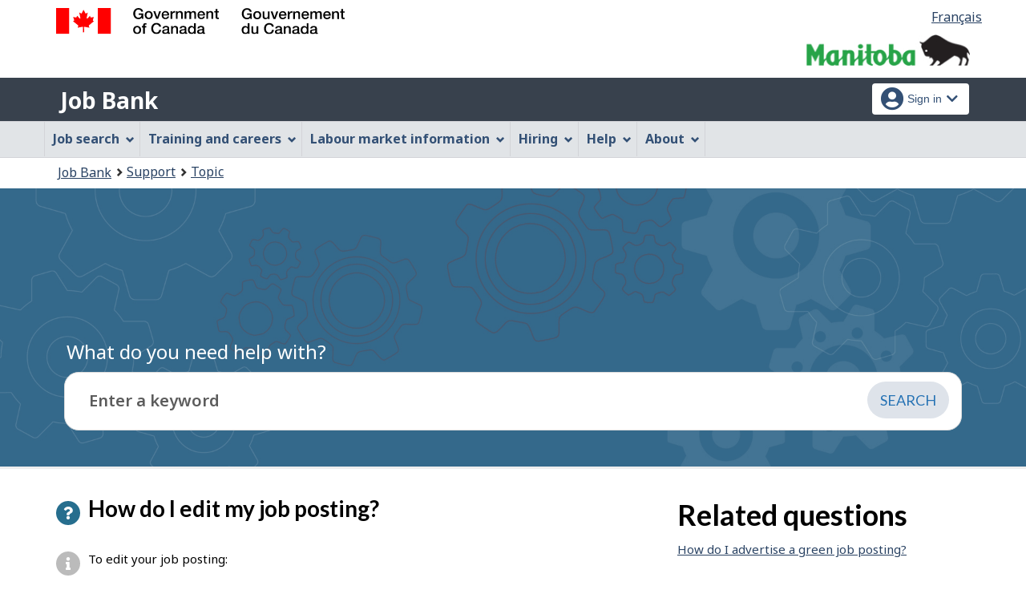

--- FILE ---
content_type: text/html;charset=UTF-8
request_url: https://www.mb.jobbank.gc.ca/support/question;jsessionid=45D14D2D34B5ED71EF9DC825FDD11FBE.jobsearch76?qaid=49&tid=12
body_size: 14183
content:
<!DOCTYPE html>

<html class="no-js" lang="en" dir="ltr"><head id="j_id_4">
		<meta charset="utf-8" />

		<title>Question - Job Bank
		</title>
		<meta content="width=device-width,initial-scale=1" name="viewport" />
		
		<meta name="dcterms.language" content="eng" />
		<meta name="dcterms.creator" content="Employment and Social Development Canada" />
		<meta name="dcterms.service" content="ESDC-EDSC_JobBank-GuichetEmplois" />
		<meta name="dcterms.accessRights" content="2" /><meta name="dcterms.title" content="Question - Job Bank" />
			<meta property="og:title" content="Question - Job Bank" />
			<meta name="description" property="og:description" content="Default page description" />
		<meta property="og:url" content="http://www.mb.jobbank.gc.ca/support/question.xhtml" />
		<meta property="og:image" content="https://www.jobbank.gc.ca/themes-sat/assets/favicon-mobile.png" /><link type="text/css" rel="stylesheet" href="/jakarta.faces.resource/primeicons/primeicons.css.xhtml;jsessionid=3F8CB8955B363C9D327D999A76287322.jobsearch76?ln=primefaces&amp;v=12.0.0" /><script type="text/javascript" src="/jakarta.faces.resource/jsf.js.xhtml;jsessionid=3F8CB8955B363C9D327D999A76287322.jobsearch76?ln=jakarta.faces"></script><script type="text/javascript">if(window.PrimeFaces){PrimeFaces.settings.locale='en_CA';PrimeFaces.settings.viewId='/support/question.xhtml';PrimeFaces.settings.contextPath='';PrimeFaces.settings.cookiesSecure=false;}</script>
	
	
		<link href="/themes-sat/assets/favicon.ico" rel="icon" type="image/x-icon" />
		<link rel="stylesheet" href="/themes-sat/css/theme.min.css" />
		<link rel="stylesheet" href="/themes-sat/css/cdtsfixes.css" />
		<link rel="stylesheet" href="/themes-sat/css/apps.css" />
		
			
				<link href="/themes-jb/fontawesomepro/css/all.min.css" rel="stylesheet" />
				<link href="/themes-jb/fontawesomepro/css/v4-shims.min.css" rel="stylesheet" />
				<link rel="stylesheet" href="/themes-jb/js/css/jquery.timepicker.css" />
				<link rel="stylesheet" href="/themes-jb/css/theme-jb.css" />
				<link rel="stylesheet" href="/themes-jb/js/css/typeahead.css" />
			
			<noscript>
				<link rel="stylesheet" href="/themes-sat/css/noscript.min.css" />
				<link rel="stylesheet" href="/themes-sat/css/appsnoscript.css" />
			</noscript>
			
				<link rel="stylesheet" href="/themes-jb/css/project-jb-style.css" />
				<link rel="stylesheet" href="/themes-jb/css/project-style.css" />
				<link rel="stylesheet" href="/themes-jb/css/animate.css" />
				<link rel="stylesheet" href="/themes-jb/js/css/typeahead.css" /><!--[if lt IE 9]>
				<link rel="stylesheet" href="/themes-jb/css/project-style-ie8.css" /><![endif]-->
					<link rel="stylesheet" href="/invitation-manager/Overlay.css" />
			
			<script>
			//<![CDATA[
			dataLayer1 = [];

			(function(w,d,s,l,i){w[l]=w[l]||[];w[l].push({'gtm.start':
			new Date().getTime(),event:'gtm.js'});var f=d.getElementsByTagName(s)[0],
			j=d.createElement(s),dl=l!='dataLayer'?'&l='+l:'';j.async=true;j.src=
			'https://www.googletagmanager.com/gtm.js?id='+i+dl;f.parentNode.insertBefore(j,f);
			})(window,document,'script','dataLayer','GTM-W625MMN');
			//]]>
			</script>
				
				
				
				
				<script src="//assets.adobedtm.com/be5dfd287373/9b9cb7867b5b/launch-59d77766b86a.min.js"></script></head><body vocab="https://schema.org/" typeof="WebPage">
	
	<noscript><iframe src="https://www.googletagmanager.com/ns.html?id=GTM-W625MMN" height="0" width="0" style="display:none;visibility:hidden"></iframe></noscript>
	<nav aria-label="Skip Links">
		<ul id="wb-tphp">
			<li class="wb-slc"><a class="wb-sl" href="#wb-cont">Skip to main content</a></li>
			<li class="wb-slc visible-sm visible-md visible-lg"><a class="wb-sl" href="#wb-info">Skip to &quot;About this Web application&quot;</a></li>
		</ul>
	</nav>
		<header>
			<div id="wb-bnr" class="container">
				<div class="row">
						<section id="wb-lng" class="pull-right text-right">
							<h2 class="wb-inv">Language selection</h2>
							<ul class="list-inline mrgn-bttm-0">
								<li><a href="https://www.mb.guichetemplois.gc.ca/soutien/question?qaid=49&amp;tid=12" lang="fr">
									<span class="hidden-xs">Français</span>
									<abbr title="Français" class="visible-xs h3 mrgn-tp-sm mrgn-bttm-0 text-uppercase">fr</abbr>
								</a></li>
							</ul>
						</section>
					<div class="brand col-xs-9 col-sm-5 col-md-4" property="publisher" typeof="GovernmentOrganization">
						<img src="/themes-sat/assets/sig-blk-en.svg" alt="" property="logo" /><span class="wb-inv" property="name"> Government of Canada / <span lang="fr">Gouvernement du Canada</span></span>
						<meta property="areaServed" typeof="Country" content="Canada" />
						<link property="logo" href="/themes-sat/assets/wmms-blk.svg" />
					</div>

	<div class="brand prov-brand col-xs-7 col-sm-7 col-md-8"><a href="https://www.gov.mb.ca/" onclick="_gaq.push(['_trackEvent', 'ptBrandClick', 'JOBSEARCH', 'mb']); return true;" rel="external">
				<img class="img-responsive" alt="Manitoba" src="/fstream?provinceCode=mb&amp;lang=en&amp;key=ptbrand&amp;previewInd=false" /></a>
	</div>
					
					<section id="wb-srch" class="col-lg-offset-4 col-md-offset-4 col-sm-offset-2 col-xs-12 col-sm-5 col-md-4 visible-md visible-lg">
						<h2>Search</h2>
						<form action="#" method="post" name="cse-search-box" role="search" class="form-inline">
							<div class="form-group wb-srch-qry">
								<label for="wb-srch-q" class="wb-inv">Search website</label>
								<input id="wb-srch-q" class="wb-srch-q form-control" name="q" type="search" value="" size="34" maxlength="170" placeholder="Search" />
							</div>
							<div class="form-group submit">
								<button type="submit" id="wb-srch-sub" class="btn btn-primary btn-small" name="wb-srch-sub"><span class="glyphicon-search glyphicon"></span><span class="wb-inv">Search</span></button>
							</div>
						</form>
					</section>
				</div>
			</div>
			<div class="app-bar">
				<div class="container">
					<div class="row">
						<section class="col-xs-12 col-sm-7">
							<h2 class="wb-inv">Job Bank</h2>
									<a class="app-name" href="https://www.mb.jobbank.gc.ca/home">Job Bank</a>
						</section>
									<nav class="col-sm-5 hidden-xs hidden-print"><form id="j_id_22_4" name="j_id_22_4" method="post" action="/soutien/question;jsessionid=3F8CB8955B363C9D327D999A76287322.jobsearch76" class="dept-nav" enctype="application/x-www-form-urlencoded">
											<h2 class="wb-inv">Account menu</h2>
											<ul class="app-list-account list-unstyled">
<li class="signon btn-group pull-right ">
		<button type="button" class="btn dropdown-toggle" data-toggle="dropdown" aria-haspopup="true" aria-expanded="false">
			<span class="title"><span class="in-icon fas fa-user-circle fa-lg" aria-hidden="true"></span> <span class="fullName">Sign in</span><span class="fa fa-chevron-down" aria-hidden="true"></span></span>
		</button>
	<ul class="dropdown-menu">
				<li><a href="https://www.mb.jobbank.gc.ca/login">Job seekers</a></li>
				<li><a href="https://mb-employer.jobbank.gc.ca/employer/dashboard">Employers</a></li>
	</ul>
</li>
											</ul><input type="hidden" name="j_id_22_4_SUBMIT" value="1" /><input type="hidden" name="jakarta.faces.ViewState" id="j_id__v_0:jakarta.faces.ViewState:1" value="stateless" autocomplete="off" /></form>
									</nav>
					</div>
				</div>
			</div>
			<div class="app-bar-mb container visible-xs-block hidden-print">
				<nav aria-labelledby="cdts-hiddenMenuAndSearch">
					<h2 class="wb-inv" id="cdts-hiddenMenuAndSearch">Menu and search</h2>
					<ul class="app-list-main list-unstyled">
						<li class="wb-mb-links" id="wb-glb-mn"><a href="#mb-pnl" aria-controls="mb-pnl" class="btn overlay-lnk" role="button">Menu</a><h2>Menu</h2></li>
						
					</ul>
					<div id="mb-pnl"></div>
					
				</nav>
						<nav aria-labelledby="cdts-accountMenu">
							<h2 class="wb-inv" id="cdts-accountMenu">Account menu</h2><form id="j_id_24_3" name="j_id_24_3" method="post" action="/soutien/question;jsessionid=3F8CB8955B363C9D327D999A76287322.jobsearch76" class="dept-nav" enctype="application/x-www-form-urlencoded">
								<ul class="app-list-account list-unstyled">
<li class="signon btn-group pull-right ">
		<button type="button" class="btn dropdown-toggle" data-toggle="dropdown" aria-haspopup="true" aria-expanded="false">
			<span class="title"><span class="in-icon fas fa-user-circle fa-lg" aria-hidden="true"></span> <span class="fullName">Sign in</span><span class="fa fa-chevron-down" aria-hidden="true"></span></span>
		</button>
	<ul class="dropdown-menu">
				<li><a href="https://www.mb.jobbank.gc.ca/login">Job seekers</a></li>
				<li><a href="https://mb-employer.jobbank.gc.ca/employer/dashboard">Employers</a></li>
	</ul>
</li>
								</ul><input type="hidden" name="j_id_24_3_SUBMIT" value="1" /><input type="hidden" name="jakarta.faces.ViewState" id="j_id__v_0:jakarta.faces.ViewState:2" value="stateless" autocomplete="off" /></form>
						</nav>
			</div>
					<nav id="wb-sm" data-ajax-replace="/themes-sat/ajax/appmenu.xhtml?TF=false" data-trgt="mb-pnl" class="wb-menu visible-md visible-lg" typeof="SiteNavigationElement" aria-labelledby="appNavMenu">
						<div class="pnl-strt container nvbar">
							<h2 class="wb-inv" id="appNavMenu">Main navigation menu</h2>
							<div class="row">
								<ul class="list-inline menu cdts-background-initial" role="menubar">
									<li role="none"><a href="https://www.mb.jobbank.gc.ca/findajob" class="item">Job search</a></li>
									<li role="none"><a href="https://www.mb.jobbank.gc.ca/career-planning" class="item">Training and careers</a></li>
									<li role="none"><a href="https://www.mb.jobbank.gc.ca/trend-analysis" class="item">Labour market information</a></li>
									<li role="none"><a href="https://www.mb.jobbank.gc.ca/employers" class="item">Hiring</a></li>
									<li role="none"><a href="https://www.mb.jobbank.gc.ca/aboutus" class="item">Help</a></li>
									<li role="none"><a href="/helpsupport" class="item">About</a></li>
								</ul>
							</div>
						</div>
					</nav>
				<nav id="wb-bc" property="breadcrumb">
					<h2>You are here:</h2>
					<div class="container">
						<ol class="breadcrumb"><li><a href="https://www.mb.jobbank.gc.ca/" >Job Bank</a></li><li><a href="/helpsupport" >Support</a></li><li><a href="/support/topic" >Topic</a></li>
						</ol>
					</div>
				</nav>
		</header>
<div id="header-search">

</div>
				<div class="prm-flpr theme-min theme-dark theme-D-dark">
					<div class="container">
						<div class="row">
							<section class="hero-content-wrapper">
								<div class="hero-content-wrapper-inner">
									<div class="cover-container">
										<div class="inner cover">
		<div tabindex="0" property="name" id="wb-cont" class="topic-heading"><span class="directory">Support</span> What do you need help with?</div>
	
	<div class="search-bar-wrap search-input-content"><form id="supportSearch" name="supportSearch" method="post" action="/soutien/question;jsessionid=3F8CB8955B363C9D327D999A76287322.jobsearch76" class="search-module" accept-charset="UTF-8" enctype="application/x-www-form-urlencoded">
			<label class="wb-inv" for="searchStringSupport">Enter a keyword
			</label>		
			<div class="input-wrapper input-single">
				<div class="input-group">
					<div id="questionTopic" class="col-md-12 ta-questionsanswers">
						<div class="input-field">
							<input name="searchstring" id="searchStringSupport" type="text" class="form-control input-lg" value="" placeholder="Enter a keyword" property="searchstring" maxlength="1000" />
							<input type="hidden" id="qaid" name="qaid" value="" />
							<input type="hidden" id="tid" name="tid" value="" />
							<input type="hidden" id="selectedQuestionText" name="selectedQuestionText" value="" disabled="disabled" />
							<input type="hidden" id="search-string" value="" name="search-string" />
							<span role="status" class="action-description-message wb-inv"></span>  
						</div>
					</div>
					<div class="input-group-btn clearfix"><input id="supportSearch:searchSubmit" name="supportSearch:searchSubmit" type="submit" value="Search" class="btn btn-primary btn-lg search-bar-btn" />
					</div>
				</div>
			</div><input type="hidden" name="supportSearch_SUBMIT" value="1" /><input type="hidden" name="jakarta.faces.ViewState" id="j_id__v_0:jakarta.faces.ViewState:3" value="stateless" autocomplete="off" /></form>
	</div>
	<div class="clearfix"></div>
										</div>
									</div>
								</div>
							</section>
						</div>
					</div>
				</div>
				<main role="main" property="mainContentOfPage" class="container">

				
				<div id="messageblock-content" tabindex="-1"><div id="messageblock" role="region" aria-live="polite"></div>
				</div>
				

				<div class="article-section">
					<div class="col-md-8">
						<div class="question">
							<h1 property="name" class="header">
								<span class="fa fa-question" aria-hidden="true"></span>How do I edit my job posting?
							</h1>
						</div>
						<div class="answer" id="answerContent">
							<span class="fa fa-info" aria-hidden="true"></span><p>To edit your job posting:</p>
<ol>
<li>Sign in to <a href="http://employer.jobbank.gc.ca/employer/">Job Bank for Employers</a>.</li>
<li>Click "Job postings" in the dashboard menu.</li>
<li>Click "Edit" under the "Action" column for the job posting you wish to modify.</li>
<li>Make the necessary changes and click "Proceed to preview". <strong>Note</strong>: You can change the job title, but not the occupation. If you need to change the occupation, you must create a new job posting.</li>
<li>Click "Submit" at the bottom right corner of the preview page. </li>
</ol>
<p> A Job Bank officer must approve any changes made to an advertised job posting before it is updated on the website. </p>
						</div>

						<div class="interact"><form id="answer-feedback" name="answer-feedback" method="post" action="/soutien/question;jsessionid=3F8CB8955B363C9D327D999A76287322.jobsearch76" enctype="application/x-www-form-urlencoded">
								<div class="helpful col-md-8">
									<div id="clientFeedback" class="helpful">
										<p>Was this answer helpful?<a href="#" onclick="jsf.util.chain(this, event,'jsf.ajax.request(this,event,{onevent:function(data){if (data.status===\'success\'){setClientFeedbackAsCompleted();}},\'jakarta.faces.behavior.event\':\'click\'})'); return false;" id="answer-feedback:j_id_2y_2_e" name="answer-feedback:j_id_2y_2_e" class="hidden-print btn btn-link btn-xs btn-rem-command">
												<span class="fa fa-thumbs-up" aria-hidden="true"></span> Yes</a><a href="#" onclick="jsf.util.chain(this, event,'jsf.ajax.request(this,event,{onevent:function(data){if (data.status===\'success\'){displayFeedbackModal();}},\'jakarta.faces.behavior.event\':\'click\'})'); return false;" id="answer-feedback:j_id_2y_2_h" name="answer-feedback:j_id_2y_2_h" class="hidden-print btn btn-link btn-xs btn-rem-command">
												<span class="fa fa-thumbs-down" aria-hidden="true"></span> No</a>
										</p>
									</div>
									<div id="clientFeedbackCompleted" class="helpful col-md-12 hide" aria-live="assertive">
											<p class="thank-you-note well well-sm text-center">Thank you for your feedback.
											</p>
									</div>
	
								</div>

								<section id="answer-feedback-popup-modal" class="mfp-hide modal-dialog modal-content overlay-def">
									<header class="modal-header">
										<h2 class="modal-title">Please share your feedback.
										</h2>
									</header>
									<div class="modal-body">
										<div class="col-md-12 mrgn-bttm-md">

											<fieldset data-role="controlgroup" class="list-group">
												<legend class="required">Select one of the following options.</legend><label class="faqFeedbackReasonRadio" for="answer-feedback:faqFeedbackReasonRadio"><span id="answer-feedback:error-faqFeedbackReasonRadio"></span></label><div class="selectRadioOne" id="answer-feedback:faqFeedbackReasonRadio">		<div class="radio"><input id="answer-feedback:faqFeedbackReasonRadio:0" type="radio" name="answer-feedback:faqFeedbackReasonRadio" value="13" /><label for="answer-feedback:faqFeedbackReasonRadio:0"> I do not understand the answer</label></div>		<div class="radio"><input id="answer-feedback:faqFeedbackReasonRadio:1" type="radio" name="answer-feedback:faqFeedbackReasonRadio" value="14" /><label for="answer-feedback:faqFeedbackReasonRadio:1"> The answer does not resolve my problem</label></div>		<div class="radio"><input id="answer-feedback:faqFeedbackReasonRadio:2" type="radio" name="answer-feedback:faqFeedbackReasonRadio" value="15" /><label for="answer-feedback:faqFeedbackReasonRadio:2"> There is not enough information</label></div>		<div class="radio"><input id="answer-feedback:faqFeedbackReasonRadio:3" type="radio" name="answer-feedback:faqFeedbackReasonRadio" value="16" /><label for="answer-feedback:faqFeedbackReasonRadio:3"> There is too much information</label></div>		<div class="radio"><input id="answer-feedback:faqFeedbackReasonRadio:4" type="radio" name="answer-feedback:faqFeedbackReasonRadio" value="17" /><label for="answer-feedback:faqFeedbackReasonRadio:4"> The information provided does not answer the question</label></div>		<div class="radio"><input id="answer-feedback:faqFeedbackReasonRadio:5" type="radio" name="answer-feedback:faqFeedbackReasonRadio" value="18" /><label for="answer-feedback:faqFeedbackReasonRadio:5"> I do not like the answer</label></div>		<div class="radio"><input id="answer-feedback:faqFeedbackReasonRadio:6" type="radio" name="answer-feedback:faqFeedbackReasonRadio" value="19" /><label for="answer-feedback:faqFeedbackReasonRadio:6"> There is a typo or a broken link in the answer</label></div></div>									
											</fieldset>


										</div>
										<div class="clearfix"></div>
										<div class="col-md-12"><input id="answer-feedback:btn-feedback-two" name="answer-feedback:btn-feedback-two" type="submit" value="Submit" class="btn btn-primary" />																			
											
											<button type="button" class="btn btn-default popup-modal-dismiss pull-right" onclick="cancelFeedbackModel();">Cancel</button>
										</div>
										<div class="clearfix"></div>
									</div>
								</section><input type="hidden" name="answer-feedback_SUBMIT" value="1" /><input type="hidden" name="jakarta.faces.ViewState" id="j_id__v_0:jakarta.faces.ViewState:4" value="stateless" autocomplete="off" /></form>
							<div class="clearfix"></div>

							<div class="contactus col-md-6 ">
								<p>
									<span class="fa fa-angle-right" aria-hidden="true"></span><a href="/support/contactform;jsessionid=3F8CB8955B363C9D327D999A76287322.jobsearch76?mtid=3">
									Still need help? Contact us
								</a>
								</p>
							</div>
						</div>
					</div>

					<div class="col-md-4">
						<div class="question">
							<h2>Related questions</h2>
						</div>
						<div class="clearfix"></div>
						<div class="answer">
							<ul class="fa-ul">
									<li><a href="/support/question;jsessionid=3F8CB8955B363C9D327D999A76287322.jobsearch76?qaid=193&amp;tid=12" id="j_id_2y_2_12:0:j_id_2y_2_14">How do I advertise a green job posting?</a></li>
									<li><a href="/support/question;jsessionid=3F8CB8955B363C9D327D999A76287322.jobsearch76?qaid=48&amp;tid=12" id="j_id_2y_2_12:1:j_id_2y_2_14">How do I copy my job posting?</a></li>
									<li><a href="/support/question;jsessionid=3F8CB8955B363C9D327D999A76287322.jobsearch76?qaid=49&amp;tid=12" id="j_id_2y_2_12:2:j_id_2y_2_14">How do I edit my job posting?</a></li>
									<li><a href="/support/question;jsessionid=3F8CB8955B363C9D327D999A76287322.jobsearch76?qaid=90&amp;tid=12" id="j_id_2y_2_12:3:j_id_2y_2_14">How do I extend my job posting?</a></li>
									<li><a href="/support/question;jsessionid=3F8CB8955B363C9D327D999A76287322.jobsearch76?qaid=189&amp;tid=12" id="j_id_2y_2_12:4:j_id_2y_2_14">How do I create an apprentice job posting?</a></li>
									<li><a href="/support/question;jsessionid=3F8CB8955B363C9D327D999A76287322.jobsearch76?qaid=170&amp;tid=12" id="j_id_2y_2_12:5:j_id_2y_2_14">How do I create a student job posting?</a></li>
									<li><a href="/support/question;jsessionid=3F8CB8955B363C9D327D999A76287322.jobsearch76?qaid=224&amp;tid=12" id="j_id_2y_2_12:6:j_id_2y_2_14">What is the Available Workers Dashboard?</a></li>
									<li><a href="/support/question;jsessionid=3F8CB8955B363C9D327D999A76287322.jobsearch76?qaid=43&amp;tid=12" id="j_id_2y_2_12:7:j_id_2y_2_14">Can I write my own job description when creating my job posting?</a></li>
									<li><a href="/support/question;jsessionid=3F8CB8955B363C9D327D999A76287322.jobsearch76?qaid=41&amp;tid=12" id="j_id_2y_2_12:8:j_id_2y_2_14">I want to hire a caregiver for a private household. What should I do?</a></li>
									<li><a href="/support/question;jsessionid=3F8CB8955B363C9D327D999A76287322.jobsearch76?qaid=45&amp;tid=12" id="j_id_2y_2_12:9:j_id_2y_2_14">I can’t find the job title that I want to display on my job posting. What should I do?</a></li>
									<li><a href="/support/question;jsessionid=3F8CB8955B363C9D327D999A76287322.jobsearch76?qaid=51&amp;tid=12" id="j_id_2y_2_12:10:j_id_2y_2_14">What are the rules to post on Job Bank?</a></li>
									<li><a href="/support/question;jsessionid=3F8CB8955B363C9D327D999A76287322.jobsearch76?qaid=52&amp;tid=12" id="j_id_2y_2_12:11:j_id_2y_2_14">Can I advertise self-employment opportunities?</a></li>
									<li><a href="/support/question;jsessionid=3F8CB8955B363C9D327D999A76287322.jobsearch76?qaid=50&amp;tid=12" id="j_id_2y_2_12:12:j_id_2y_2_14">Why was my job posting declined?</a></li>
									<li><a href="/support/question;jsessionid=3F8CB8955B363C9D327D999A76287322.jobsearch76?qaid=47&amp;tid=12" id="j_id_2y_2_12:13:j_id_2y_2_14">How do I create a job posting?</a></li>
									<li><a href="/support/question;jsessionid=3F8CB8955B363C9D327D999A76287322.jobsearch76?qaid=46&amp;tid=12" id="j_id_2y_2_12:14:j_id_2y_2_14">Why does my job posting status show &quot;Pending&quot;?</a></li>
									<li><a href="/support/question;jsessionid=3F8CB8955B363C9D327D999A76287322.jobsearch76?qaid=42&amp;tid=12" id="j_id_2y_2_12:15:j_id_2y_2_14">Do I have to pay to advertise my job postings on Job Bank?</a></li>
							</ul>

						</div>
					</div>

				</div>
					
					<div class="container pagedetails">
						<h2 class="wb-inv">Page details</h2>
						<div class="row">
							<div class="col-sm-6 col-lg-4 mrgn-tp-sm hidden">
								<a href="https://www.canada.ca/en/report-problem.html" class="btn btn-default btn-block">Report a problem or mistake on this page</a>
							</div>
							<div class="col-sm-3 mrgn-tp-sm pull-right hidden">
								<div class="wb-share" data-wb-share="{&quot;lnkClass&quot;: &quot;btn btn-default btn-block&quot;}"></div>
							</div>
						</div>
						<dl id="wb-dtmd">
							<dt>Date modified: </dt>
							<dd><time property="dateModified">2025-11-30</time></dd>
						</dl>
					</div>
				</main>
		

		<footer id="wb-info">
			
			<div class="gc-contextual">
				<div class="container">
					<nav>
						<h2 class="wb-inv">Related links</h2>
						<ul class="list-col-xs-1 list-col-sm-2 list-col-md-3">
									<li><a href="https://www.mb.jobbank.gc.ca/helpsupport">Job Bank Support</a></li>
									<li><a href="https://www.mb.jobbank.gc.ca/aboutus">About us</a></li>
									<li><a href="https://www.mb.jobbank.gc.ca/network">Our network</a></li>
									<li><a href="https://www.mb.jobbank.gc.ca/termsofuseseeker">Terms of use - Job seekers</a></li>
									<li><a href="https://www.mb.jobbank.gc.ca/termsofuseemployer">Terms of use - Employers</a></li>
						</ul>
					</nav>
				</div>
			</div>
			<div class="gc-sub-footer">
				<div class="container d-flex align-items-center">
					<nav aria-labelledby="aboutWebApp">
						<h3 class="wb-inv" id="aboutWebApp">Government of Canada Corporate</h3>
						<ul>
							<li><a href="https://www.canada.ca/en/transparency/terms.html" target="_blank" rel="noopener">Terms and conditions<span class="wb-inv"> This link will open in a new window</span></a></li>
							<li><a href="https://www.canada.ca/en/transparency/privacy.html" target="_blank" rel="noopener">Privacy<span class="wb-inv"> This link will open in a new window</span></a></li>
						</ul>
					</nav>
					<div class="col-xs-6 visible-sm visible-xs tofpg">
						<a href="#wb-cont">Top of Page <span class="glyphicon glyphicon-chevron-up"></span></a>
					</div>
					<div class="wtrmrk align-self-end">
						<img src="/themes-sat/assets/wmms-blk.svg" alt="Symbol of the Government of Canada" />
						<meta property="areaServed" typeOf="Country" content="Canada" />
						<link property="logo" href="/themes-sat/assets/wmms-blk.svg" />
					</div>
				</div>
			</div>
		</footer>

		<script src="/themes-sat/js/jquery/2.2.4/jquery.min.js"></script>
		<script src="/themes-sat/js/wet-boew.min.js"></script>
		<script src="/themes-sat/js/theme.min.js"></script>
		<script src="/themes-jb/js/settings/site-settings-gtie8.js"></script>
		
				<script src="/themes-sat/js/cdtscustom.js"></script>
			
				<script src="/themes-jb/js/third-party/jquery.timepicker.min.js"></script>
				<script src="/themes-jb/js/third-party/jquery.capslockstate.js"></script>
				<script src="/themes-jb/js/third-party/typeahead.bundle.min.js"></script>
	<script type="text/javascript">
	//<![CDATA[
    //Dropdown function
	dropdownToggle = function() {
		$('button.dropdown-toggle, a.signInUserAccount').removeClass('disabled');
		$(document).on('click', 'button.dropdown-toggle', function(e) {
		    $('button.dropdown-toggle').not(this).each( function(e) {
				$(this).parent('.btn-group').removeClass('open');
			});
			if ($(this).parent().is('.btn-group')) {
				//console.log('OPEN dropdown');
			    $(this).attr('aria-expanded', function (i, attr) {
				    return attr == 'true' ? 'false' : 'true'
				});
				$(this).parent('.btn-group').toggleClass('open');
				if ($(this).hasClass('btn-func-filter')) {
				    if ($(this).parent('.filter-group').hasClass('open')) {
						$('.dropdown-menu, .dropdown-group').parent('.btn-group').find('.btn-func-filter').children('.fa-icon').removeClass('fa-chevron-up').addClass('fa-chevron-down');
						$(this).find('.fa-icon').toggleClass('fa-chevron-down fa-chevron-up');
					} else {
					    $(this).find('.fa-icon').toggleClass('fa-chevron-up fa-chevron-down');
					    $('.dropdown-menu, .dropdown-group').parent('.btn-group').find('.btn-func-filter').children('.fa-icon').removeClass('fa-chevron-up').addClass('fa-chevron-down');
					}
				}
			}		
			return false;
		});
	}
	//Initiate Dropdown once document has been loaded
	dropdownToggle();
	
	//Remove Dropdown function
	removeDropdownToggle = function(e) {
	    $(document).on('click', function(e) {
			var dropdownToggle = $('.dropdown-menu, .dropdown-group').parent('.btn-group, .filter-group');
			/* if (!$(this).parent().is('.btn-group')) {
			    console.log('click outside');
			    $('button.dropdown-toggle').attr('aria-expanded','false');
				$(dropdownToggle).removeClass('open');
				if ($(dropdownToggle)) {
					$(dropdownToggle).find('.btn-func-filter').children('.fa-icon').removeClass('fa-chevron-up').addClass('fa-chevron-down');
				}
			} */
			var $trigger = $(".dropdown-toggle, .dropdown-menu");
	        if($trigger !== e.target && !$trigger.has(e.target).length){
	            //console.log('REMOVE dropdown outside');
	            $(dropdownToggle).removeClass('open');
				if ($(dropdownToggle)) {
					$(dropdownToggle).find('.btn-func-filter').children('.fa-icon').removeClass('fa-chevron-up').addClass('fa-chevron-down');
				}
	        }
		});
	    escRemoveDropdownToggle();
	}

	hideDropdownToggle = function() {
		$('ul.dropdown-menu li a').on('focus focusin', function() {
			var $signonbutton = $(this).parents('li.btn-group');
			$signonbutton.addClass("open");
			$signonbutton.find('button.dropdown-toggle').attr('aria-expanded','true');
		}).on('focusout', function() {
			var $signonbutton = $(this).parents('li.btn-group');
			var $parent = $(this).parents('ul.dropdown-menu');
			setTimeout(function() {
				if (!$.contains($parent[0], document.activeElement)) {
					$signonbutton.removeClass("open");
					$signonbutton.find('button.dropdown-toggle').attr('aria-expanded','false');
				}
		    }, 0);
			//console.log('HIDE dropdown');
		});
		escRemoveDropdownToggle();
	}
	
	escRemoveDropdownToggle = function(e) {
	    $(document).on('keydown', 'button.dropdown-toggle', function(e) {
			// Escape key
			if(event.which == 27) {
				//console.log('ESCAPE KEY from main button');
			    var dropdownToggle = $('.dropdown-menu, .dropdown-group').parent('.btn-group, .filter-group');
				/* if (!$(this).parent().is('.btn-group')) {
				    console.log('click outside');
				    $('button.dropdown-toggle').attr('aria-expanded','false');
					$(dropdownToggle).removeClass('open');
					if ($(dropdownToggle)) {
						$(dropdownToggle).find('.btn-func-filter').children('.fa-icon').removeClass('fa-chevron-up').addClass('fa-chevron-down');
					}
				} */
				var $trigger = $(".dropdown-toggle, .dropdown-menu");
		        if($trigger !== e.target && !$trigger.has(e.target).length){
		            //console.log('REMOVE dropdown outside');
		            $(dropdownToggle).removeClass('open');
					if ($(dropdownToggle)) {
						$(dropdownToggle).find('.btn-func-filter').children('.fa-icon').removeClass('fa-chevron-up').addClass('fa-chevron-down');
					}
		        }
			 	event.preventDefault();
			}
		});
	    $(document).on('keydown', '.dropdown-menu input, .dropdown-menu h3, .dropdown-menu .list-group, .dropdown-menu button, .dropdown-menu a', function(e) {
		// Escape key
		if(event.which == 27) {
		    var dropdownToggle = $('.dropdown-menu, .dropdown-group').parent('.btn-group, .filter-group');
		    var $trigger = $("input[type=checkbox]");
	        if($trigger !== e.target && !$trigger.has(e.target).length){
	            $(dropdownToggle).removeClass('open');
				if ($(dropdownToggle)) {
				    $(dropdownToggle).find('.btn-func-filter').children('.fa-icon').removeClass('fa-chevron-up').addClass('fa-chevron-down');
				    $(this).parents('.dropdown-menu').prev('.dropdown-toggle').focus();
				}
	        }
		 	event.preventDefault();
		}
	});
	}
	//Initiate Remove Dropdown once document has been loaded
	removeDropdownToggle();
	hideDropdownToggle();
	$(document).ready(function(){
		//$('.jbservices').removeClass('disabled');
		
		//Form required field input label indicators and disclaimer
		formRequired = function() {
			
			var formRequiredAsteriskClass = 'formRequiredAsterisk';
			var formRequiredAsteriskGroup = $("form."+formRequiredAsteriskClass);
			var asteriskSymbol = '<span class="symbol-required">*</span>'
			var asteriskDisclaimer = '<div class="col-md-12 row"><p class="tip-required"><span class="fa fa-info-circle fa-lg"></span>&nbsp;Any fields marked with an asterisk (<span>*</span>) are required.</p></div><div class="clearfix"></div>'
			
			var formRequiredWordClass = 'formRequiredWord';
			var formRequiredWordGroup = $("form."+formRequiredWordClass);
			var requiredWord = "<span class='req'>(required)</span>";
			
			//### Insert asterisk symbol
			if ($(formRequiredAsteriskGroup)) {
				//Label
				$(formRequiredAsteriskGroup).find('label.required').each(function() {
					//There is symbol
					if ($(this).children('.symbol-required').length > 0) {
					//No symbol
					} else {
						$(this).prepend(asteriskSymbol);
					}
				});
				//Legend
				$(formRequiredAsteriskGroup).find('legend.required').each(function() {
					//There is symbol
					if ($(this).children('.symbol-required').length > 0) {
					//No symbol
					} else {
						$(this).prepend(asteriskSymbol);
					}
				});
				//H1
				$(formRequiredAsteriskGroup).find('h1.required').each(function() {
					//There is symbol
					if ($(this).children('.symbol-required').length > 0) {
					//No symbol
					} else {
						$(this).prepend(asteriskSymbol);
					}
				});
				//H2
				$(formRequiredAsteriskGroup).find('h2.required').each(function() {
					//There is symbol
					if ($(this).children('.symbol-required').length > 0) {
					//No symbol
					} else {
						$(this).prepend(asteriskSymbol);
					}
				});
				//H3
				$(formRequiredAsteriskGroup).find('h3.required').each(function() {
					//There is symbol
					if ($(this).children('.symbol-required').length > 0) {
					//No symbol
					} else {
						$(this).prepend(asteriskSymbol);
					}
				});
				
				//Insert asterisk disclaimer
				if ($(formRequiredAsteriskGroup).find('.module-stepbar').length !== 0) {
					if (!$('p.tip-required:visible').length) {
						//console.log('no tip so add tip!');
						$(formRequiredAsteriskGroup).find('.module-stepbar').after(asteriskDisclaimer);
					}
				} else {
					$(formRequiredAsteriskGroup).prepend(asteriskDisclaimer);
				}
			}
			
			//### Insert word required
			if ($(formRequiredWordGroup)) {
				//Label
				$(formRequiredWordGroup).find('label.required').each(function() {
					//There is word required
					if ($(this).children('.req').length > 0) {
					//No word required
					} else {
						$(this).append(requiredWord);
					}
				});
				//Legend
				$(formRequiredWordGroup).find('legend.required').each(function() {
					//There is word required
					if ($(this).children('.req').length > 0) {
					//No word required
					} else {
						$(this).append(requiredWord);
					}
				});
				//H1
				$(formRequiredWordGroup).find('h1.required').each(function() {
					//There is word required
					if ($(this).children('.req').length > 0) {
					//No word required
					} else {
						$(this).append(requiredWord);
					}
				});
				//H2
				$(formRequiredWordGroup).find('h2.required').each(function() {
					//There is word required
					if ($(this).children('.req').length > 0) {
					//No word required
					} else {
						$(this).append(requiredWord);
					}
				});
				//H3
				$(formRequiredWordGroup).find('h3.required').each(function() {
					//There is word required
					if ($(this).children('.req').length > 0) {
					//No word required
					} else {
						$(this).append(requiredWord);
					}
				});
			}
		}
		formRequired();
		
	});
	$(document).on("wb-ready.wb", function(event) {
		//Initiate script after WET Plugins are done loading...
		var formErrorValidation = false;
		var formErrorValidationGuest = true;
		var runFormErrorValidation = false
		if (localStorage.getItem('signInPopUp') === 'true') {
			var signInPopUp = true;
		}
		//console.log('Error?'+formErrorValidation+'  Dashboard page? '+runFormErrorValidation);
		//console.log('Alert: '+formErrorValidationGuest);
		if (signInPopUp && formErrorValidation && !runFormErrorValidation && formErrorValidationGuest || signInPopUp && formErrorValidation && runFormErrorValidation && formErrorValidationGuest) {
			//console.log('Open Standard/Plus login popup!');
			openSignInUserAccount();
		} else if (!formErrorValidationGuest) {
			//console.log('Open Guest login popup!');
			openSignInGuestUserAccount();
		} else if (!formErrorValidation) {
			//console.log('No error validation!');
			localStorage.removeItem('signInPopUp');	
		} else {
			//console.log('Not opened login popup');
		}
		function openSignInUserAccount() {
			//console.log('opensigninuseraccoun');
			$.magnificPopup.open({
				prependTo: '#loginForm',
			    items: [
					{
						src: '#user-signin',
						type: 'inline',
					}
				],
				callbacks: {
				    open: function() {
				    
				    },
				    close: function() {
				    	//console.log('Close sign in popup!');
				    	localStorage.removeItem('signInPopUp');	
				    }
				  }
			});
			if (signInPopUp && !formErrorValidation) {
				localStorage.removeItem('signInPopUp');	
			}
		}
		function openSignInGuestUserAccount() {
			$.magnificPopup.open({
				prependTo: '#loginModalFormViewJobAlerts',
			    items: [
					{
						src: '#guestmode-signin-view',
						type: 'inline',
					}
				],
			});
		}
		
		//$(document).on("wb-ready.wb", function() {
		$(document).on('click', '.signInRegisterJobAlerts', function(e) {
			//Event for actual link action
			e.preventDefault();
			//Run WET plugin
			$.magnificPopup.open({
				prependTo: '#loginModalFormRegisterJobAlerts',
				//modal: true,
			    items: [
					{
						src: '#guestmode-signin-register',
						type: 'inline',
					}
				],
				//closeBtnInside: true
			});
		});

		$(document).on('click', '.signInViewJobAlerts', function(e) {
			//Event for actual link action
			e.preventDefault();
			//Run WET plugin
			$.magnificPopup.open({
				prependTo: '#loginModalFormViewJobAlerts',
				//modal: true,
			    items: [
					{
						src: '#guestmode-signin-view',
						type: 'inline',
					}
				],
				//closeBtnInside: true
			});
		});
		$(document).on('click', '.signInUserAccount', function(e) {
			var title = $(this).find('.title').text();
			//console.log(title);
			$('#loginForm').find('.modal-title').text(title);
			//Event for actual link action
			e.preventDefault();
			//Run WET plugin
			$.magnificPopup.open({
				prependTo: '#loginForm',
				//modal: true,
			    items: [
					{
						src: '#user-signin',
						type: 'inline',
					}
				],
				callbacks: {
				    open: function() {
				    
				    },
				    close: function() {
				    	//console.log('Close sign in popup!');
				    	localStorage.removeItem('signInPopUp');	
				    }
				  }
				//closeBtnInside: true
			});
			$('#submitUserSignInPopUp').click( function() {
				//console.log('signInPopUp');
				localStorage.setItem('signInPopUp', 'true');
			});
		});
		
		$('#submitUserSignIn').click( function() {
			//console.log('signIn normal');
			localStorage.removeItem('signInPopUp');
		});
	});
	//]]>
	</script>
				<script src="/themes-jb/js/settings/site-settings-all.js"></script>
		<script>
		//<![CDATA[
			
			var _gaq = _gaq || [];
			var lang = 'en';
			
			if (lang === 'en') {
				domain = 'jobbank.gc.ca';
			}
			if (lang === 'fr') {
				domain = 'guichetemplois.gc.ca';
			}
			
			//jobbank account tracking
			_gaq.push(['_setAccount', 'UA-10101722-1']);
			_gaq.push(['_setAllowLinker', true]);
			_gaq.push(['_setDomainName', domain]);
			_gaq.push(['_gat._anonymizeIp']);
			_gaq.push(['_trackPageview']);
				  	 
			(function() {
			  var ga = document.createElement('script'); ga.type = 'text/javascript'; ga.async = true;
			  //ga.src = ('https:' == document.location.protocol ? 'https://ssl' : 'http://www') + '.google-analytics.com/u/ga_debug.js';
			  ga.src = ('https:' == document.location.protocol ? 'https://ssl' : 'http://www') + '.google-analytics.com/ga.js';
			  var s = document.getElementsByTagName('script')[0]; s.parentNode.insertBefore(ga, s);
			})();
			
			//GA for Mega Menu
			$(document).on('click', '#wb-sm ul li.active.sm-open > ul.open > li > a', function(event) {
				var tablabel = $(this).parents('ul.open').prev().text();
				var itemlabel = $(this).text();
				//alert('Clicked on '+tablabel+' Mega Menu - '+itemlabel);
				_gaq.push(['_trackEvent', 'MegaMenu', 'action: click', 'label: '+itemlabel]);				
			});
			// Device detection for Google Analytics Smart Banner
			if ($("meta[name='smartbanner:page']").length) {
				var iOS = /iPad|iPhone|iPod/.test(navigator.userAgent) && !window.MSStream;
				var Android = /Android/i.test(window.navigator.userAgent) && !window.MSStream;
				var pageName = $("meta[name='smartbanner:page']").attr("content");  
				
				if (iOS) {
					platform = 'iOS';
				} else if (Android) {
					platform = 'Android';
				}
				
				var onLoadHandlerForConflictTesting = function() {
					$('.js_smartbanner__exit').on('click', function() {
						//console.log('SmartBannerClose '+pageName+' '+platform);
						_gaq.push(['_trackEvent', 'SmartBannerClose', pageName, platform]);
					});
					$('.smartbanner__button').on('click', function() {
						//console.log('SmartBannerClick '+pageName+' '+platform);
						_gaq.push(['_trackEvent', 'SmartBannerClick', pageName, platform]);
					});
					if ($('.js_smartbanner').length) {
						//console.log('SmartBannerView '+pageName+' '+platform);
						_gaq.push(['_trackEvent', 'SmartBannerView', pageName, platform]);
					}
			    };
			    window.onload = onLoadHandlerForConflictTesting;
			}
			
		//]]> 
		</script>
		
	<script type="text/javascript">
	//console.log('Google Analytics code');
		var TFWMode;
		
		// Google Analytics - Job Search
		//<![CDATA[
			
			var sourcePage;
			function checkThisPage() {
				if (false) {
					//console.log('This is homePage'); 
					sourcePage = 'homePage';
				} else if (false) {
					//console.log('This is findAJobLandingPage');
					sourcePage = 'findAJobLandingPage';
				} else if (false) {
					//console.log('This is searchResultsPage');
					sourcePage = 'searchResultsPage';
				} else if (false) {
					//console.log('This is jobPostingPage');
					sourcePage = 'jobPostingPage';
				} else if (false) {
					//console.log('This is dashboardPage');
					sourcePage = 'dashboardPage';
				} else if (false) {
					//console.log('This is alertsPages');
					sourcePage = 'alertsPages';
				} else if (false) {
					//console.log('This is matchPages');
					sourcePage = 'matchPages';
				} else if (false) {
					//console.log('This is favouritesPages');
					sourcePage = 'favouritesPages';
				} else if (false) {
					//console.log('This is browsePages');
					sourcePage = 'browsePages';
				}  else if (false) {
					//console.log('This is youthHomePage');
					sourcePage = 'youthHomePage';
				} else if (false) {
					//console.log('This is TFWHomePage');
					sourcePage = 'TFWHomePage';
				} else {
					sourcePage = '/support/question.xhtml';
				}
			}
			checkThisPage();
			$('form.search-module').submit(function(){
				//alert('GA '+sourcePage);
				var searchString = $("#searchString").val();
			    var locationString = $("#locationstring").val();
			    if ($("input[name=fsrc]").val() == "21") {
			    	var fsrc21 = true;
			    	//alert('CSJ fsrc 21');
			    }
			    if ($("input[name=fsrc]").val() == "32") {
			    	var fsrc32 = true;
			    	//alert('TFW fsrc 32');
			    }
				if (_gaq != undefined) {
					if ((!fsrc21 && !fsrc32)) {
						//alert('General GA - Job Search Mode');
						if (searchString.length && locationString.length) {
							//alert('searchString: '+searchString+ ' and locationString: '+locationString+'\nSource page: '+sourcePage);
							_gaq.push(['_trackEvent', 'jobSearchTitle', 'source : '+sourcePage, searchString]);
							_gaq.push(['_trackEvent', 'jobSearchLocation', 'source : '+sourcePage, locationString]);
							_gaq.push(['_trackEvent', 'jobSearch', 'source : '+sourcePage, searchString+' '+locationString]);
						}
						if (searchString.length && !locationString.length) {
							//alert('searchString: '+searchString+'\nSource page: '+sourcePage);
							_gaq.push(['_trackEvent', 'jobSearchTitle', 'source : '+sourcePage, searchString]);
							_gaq.push(['_trackEvent', 'jobSearch', 'source : '+sourcePage, searchString]);
						}
						if (!searchString.length && locationString.length) {
							//alert('locationString: '+locationString+'\nSource page: '+sourcePage);
							_gaq.push(['_trackEvent', 'jobSearchLocation', 'source : '+sourcePage, locationString]);
							_gaq.push(['_trackEvent', 'jobSearch', 'source : '+sourcePage, locationString]);
						}
						if (!searchString.length && !locationString.length) {
							//alert('No search!'+'\nSource page: '+sourcePage);
							_gaq.push(['_trackEvent', 'jobSearchTitle', 'source : '+sourcePage, '']);
							_gaq.push(['_trackEvent', 'jobSearchLocation', 'source : '+sourcePage, '']);
							_gaq.push(['_trackEvent', 'jobSearch', 'source : '+sourcePage, '']);
						}
					} else {
						//alert('GA else search');
						if (fsrc21) {
							//alert('General GA - CSJ Mode!');
							if (searchString.length && !locationString.length) {
						       _gaq.push(['_trackEvent', 'CSJjobSearchTitle', 'source : '+sourcePage, searchString]);
						       _gaq.push(['_trackEvent', 'CSJjobSearchLocation', 'source : '+sourcePage, locationString]);
						       _gaq.push(['_trackEvent', 'CSJjobSearch', 'source : '+sourcePage, searchString+' '+locationString]);
						       //alert('GAQ title: '+searchString+'\nSource page: '+sourcePage);
							}
							if (locationString.length && !searchString.length) {
						       _gaq.push(['_trackEvent', 'CSJjobSearchTitle', 'source : '+sourcePage, searchString]);
						       _gaq.push(['_trackEvent', 'CSJjobSearchLocation', 'source : '+sourcePage, locationString]);
						       _gaq.push(['_trackEvent', 'CSJjobSearch', 'source : '+sourcePage, searchString+' '+locationString]);
						      //alert('GAQ location: '+locationString+'\nSource page: '+sourcePage);
							}
							if (searchString.length && locationString.length) {
						       _gaq.push(['_trackEvent', 'CSJjobSearchTitle', 'source : '+sourcePage, searchString]);
						       _gaq.push(['_trackEvent', 'CSJjobSearchLocation', 'source : '+sourcePage, locationString]);
						       _gaq.push(['_trackEvent', 'CSJjobSearch', 'source : '+sourcePage, searchString+' '+locationString]);
						       //alert('GAQ title: '+searchString+'\nGAQ location: '+locationString+'\nSource page: '+sourcePage);
							}
							if (!searchString.length && !locationString.length) {
						       _gaq.push(['_trackEvent', 'CSJjobSearchTitle', 'source : '+sourcePage, searchString]);
						       _gaq.push(['_trackEvent', 'CSJjobSearchLocation', 'source : '+sourcePage, locationString]);
						       _gaq.push(['_trackEvent', 'CSJjobSearch', 'source : '+sourcePage, searchString+' '+locationString]);
						       //alert('BOTH EMPTY!'+'\nGAQ title: '+searchString+'\nGAQ location: '+locationString+'\nSource page: '+sourcePage);
							}
						}
						if (fsrc32) {
							//alert('General GA - TFW Mode!');
							if (searchString.length && !locationString.length) {
						       _gaq.push(['_trackEvent', 'TFWjobSearchTitle', 'source : '+sourcePage, searchString]);
						       _gaq.push(['_trackEvent', 'TFWjobSearchLocation', 'source : '+sourcePage, locationString]);
						       _gaq.push(['_trackEvent', 'TFWjobSearch', 'source : '+sourcePage, searchString+' '+locationString]);
						       //alert('TFW GAQ title: '+searchString+'\nSource page: '+sourcePage);
							}
							if (locationString.length && !searchString.length) {
						       _gaq.push(['_trackEvent', 'TFWjobSearchTitle', 'source : '+sourcePage, searchString]);
						       _gaq.push(['_trackEvent', 'TFWjobSearchLocation', 'source : '+sourcePage, locationString]);
						       _gaq.push(['_trackEvent', 'TFWjobSearch', 'source : '+sourcePage, searchString+' '+locationString]);
						       //alert('TFW GAQ location: '+locationString+'\nSource page: '+sourcePage);
							}
							if (searchString.length && locationString.length) {
						       _gaq.push(['_trackEvent', 'TFWjobSearchTitle', 'source : '+sourcePage, searchString]);
						       _gaq.push(['_trackEvent', 'TFWjobSearchLocation', 'source : '+sourcePage, locationString]);
						       _gaq.push(['_trackEvent', 'TFWjobSearch', 'source : '+sourcePage, searchString+' '+locationString]);
						       //alert('TFW GAQ title: '+searchString+'\nTFW GAQ location: '+locationString+'\nSource page: '+sourcePage);
							}
							if (!searchString.length && !locationString.length) {
						       _gaq.push(['_trackEvent', 'TFWjobSearchTitle', 'source : '+sourcePage, searchString]);
						       _gaq.push(['_trackEvent', 'TFWjobSearchLocation', 'source : '+sourcePage, locationString]);
						       _gaq.push(['_trackEvent', 'TFWjobSearch', 'source : '+sourcePage, searchString+' '+locationString]);
						       //alert('TFW BOTH EMPTY!'+'\nTFW GAQ title: '+searchString+'\nTFW GAQ location: '+locationString+'\nSource page: '+sourcePage);
							}
						}
					}
				}
		    });
		//]]>
	
	</script>
				<script type="text/javascript" src="/themes-sat/js/deps/jquery.validate.min.js"></script>
				<script type="text/javascript" src="/themes-sat/js/deps/additional-methods.min.js"></script>
				<script type="text/javascript" src="/themes-jb/js/settings/custom-validation-methods.js"></script>
				
				<script type="text/javascript">
					//<![CDATA[

					// Feedback survey
					function displayFeedbackModal() {
						$.magnificPopup.open({
							prependTo : '#answer-feedback',
							modal : true,
							items : [ {
								src : '#answer-feedback-popup-modal',
								type : 'inline',
							} ],
						});
						setTimeout(function() {
							$("#answer-feedback\\:input-comment").focus();
						}, 1000);
					}
					
					function setClientFeedbackAsCompleted() {
						$.magnificPopup.close();
						$("#clientFeedback").hide();
						$("#clientFeedbackCompleted").removeClass("hide");
						$('#clientFeedbackCompleted .thank-you-note')
							.addClass('animated pulse')
							.one('webkitAnimationEnd mozAnimationEnd MSAnimationEnd oanimationend animationend',
								function() {$(this).removeClass('animated pulse');});
						
					}
					
					function cancelFeedbackModel() {
						$.magnificPopup.close();
					}
					
					
					// Using h1 text value for page title
					$(document).ready(function() {
						var urlQAID= GetURLParameter('qaid');
						var urlTID= GetURLParameter('tid');
						function GetURLParameter(sParam) {
							var sPageURL = window.location.search.substring(1);
							var sURLVariables = sPageURL.split('&');
							for (var i = 0; i < sURLVariables.length; i++) {
								var sParameterName = sURLVariables[i].split('=');
								if (sParameterName[0] == sParam) {
									return sParameterName[1];
								}
							}
						}
						var pageTitle = "How do I edit my job posting?";
						//var adobeDataLayer = adobeDataLayer || [];
						//if (adobeDataLayer != undefined) {
							//console.log('AA page load: qaid='+urlQAID+'&tid='+urlTID);
						  	adobeDataLayer.push({
								"event": "customTracking",
								"link": {
									"customCall": "ESDC-EDSC:Jobbank FAQ Parameter: qaid="+urlQAID+"&tid="+urlTID
								}
							});
						//}
						
						var appendJBLabelEn = " - Job Bank";
						var appendJBLabelFr = " - Guichet-Emplois";
						var mainHeading = $("h1").text();
						if ($('html').is(':lang(en)')) {
							$("title").text(mainHeading + appendJBLabelEn);
						} else {
							$("title").text(mainHeading + appendJBLabelFr);
						}
						

						$("#answer-feedback").validate({
							rules: {
								'answer-feedback:faqFeedbackReasonRadio': {
									required: true  
								},
							},
							messages: {
								'answer-feedback:faqFeedbackReasonRadio': {
									required: "Error: Select an option."
								},													 		
							},
							errorElement: "span",
							errorPlacement: function(error, element) {
								if (element.attr("name") == 'answer-feedback:faqFeedbackReasonRadio')
								       error.appendTo(".faqFeedbackReasonRadio");
							    else error.insertBefore(element);
							},
							submitHandler: function(form) {
						        $.ajax({
						            url: form.action,
						            type: form.method,
						            data: $(form).serialize(),
						            success: function(response) {
						                console.log(response);
						                setClientFeedbackAsCompleted();
						            }            
						        });
						    }
						});
					});
					//]]>
				</script>

				<script src="/themes-jb/js/third-party/handlebars.js"></script><script type="text/javascript">
//<![CDATA[
//AA
var url_param = window.location.search.substr(1).toString();
const allParams = new URLSearchParams(url_param);
if (typeof URLSearchParams !== 'undefined') {
	//allParams.delete("searchstring");
	//allParams.delete("locationstring");
	//console.log('All params: '+allParams.toString());
}
//var adobeDataLayer = adobeDataLayer || [];
//if (adobeDataLayer != undefined) {
	adobeDataLayer.push({
  			"event": "pageLoad",
  			"page":{
  				"customCall": "ESDC-EDSC:Jobbank FAQ Parameter: "+allParams+""
  			} 
	});
//}	
function equalHeight(data, locationParam) {
//console.log(data.status); //data.status can be 1)"begin" 2)"complete" 3)"success"
	var loader = $('.loading-inline');
	var animationType = 'fadeIn';
	var locationItem = $('.location-info');
	if (data.status === 'begin') {
		$(loader).removeClass('wb-inv').addClass('animated '+animationType);
	}
	if (data.status === 'complete') {
		$(loader).removeClass('animated '+animationType).addClass('wb-inv');
	}
	if (data.status === 'success') {
		//WET equal height
		$(".feedback-section").trigger("wb-update.wb-eqht");
			//Bring back the focus to designated inputs after WET equal height
			if (locationParam === 'locationFeedback') {
				//Animate loading of location
				$(locationItem).addClass('animated '+animationType).one('webkitAnimationEnd mozAnimationEnd MSAnimationEnd oanimationend animationend', function(){
			      $(locationItem).removeClass('animated '+animationType);
			    });
				$('#contact-form\\:locationFeedback').focus();
			} else {
				$('#contact-form\\:'+locationParam).focus();
			}
    }
}
function gotourl(url_){
	location.href = url_;
	console.log(url_);
	return false;
}
$(document).ready(function(){
	 var valueQSplit;
	$('#searchStringSupport').keyup(function(event){
		var a = $('#searchStringSupport').val();
		$('#search-string').val(a);
		//if (event.keyCode == 13) {alert('ddd'); this.click(); return true; }
	});

	
	$('.highlite').each(function(i, obj) {
		var ab = $(this).html().split("<a");
		var s = $('#searchStringHidden').val();
		var sSplit = s.split(" ");
		var txt = ab[0];
		for(i = 0; i < sSplit.length; i++){
			if(sSplit[i].length > 3){
				var re = RegExp(sSplit[i], 'gi');
				console.log(sSplit[i]);
				txt = txt.replace(re, '<span class="keyword">' + sSplit[i] +  '</span>');
			}

		}

		//var txt = ab.split(s).join('<span style="background-color: #c1c1c1">' + s +  '</span>')
		$(this).html(txt+"<a"+ab[1]);
		//alert(ab);
	    //test
	});
	//console.log('******************************ready******************************');
	String.prototype.format = function() {
		
		 //console.log('******************************String.prototype.format******************************');
	    var args = arguments;
	   
	    return this.replace(/\{(\d+)\}/g, function() {
	        return args[arguments[1]];
	    });
	};
	
	//$('#searchSubmit').attr('disabled',true);
	 
	function clear() {
		$("#qaid").val("");
		$("#tid").val("");
		$("#mtid").val("");
		$('#search-string').val("");
	}
	var messageObject = $(".action-description-message");
	messageObject.text("Type to get suggestions");
	
	//Configuration Bloodhound suggestion engine 
	var questions = new Bloodhound({
		
        datumTokenizer: function (datum) {
        	//console.log('******************************FILTER QA******************************');
            return Bloodhound.tokenizers.obj.whitespace(datum.question);
        },
		queryTokenizer: Bloodhound.tokenizers.whitespace,
		name: 'question',
		remote: {
			//url: "support/question-topic-json.xhtml",
			url: '/support/question-topic-json.xhtml?search=%QUERY',
			wildcard: '%QUERY',
			filter: function (list) {
		        return $.map(list, function (object) {		        	
 		    		//console.log('******************************FILTER Q******************************');
		    		//console.log('object.question = ' + object.question + ' key= '+ object.keyWords + ' weight= '+ object.weight); 
		            return {
		                valueQ: object.question,
		                qaid: object.questionAnswerId,
		                tid: object.topicId,
		                mtid: object.mainTopicId,
		                keyword: object.keyWords
		            };
		        });
		    }
		}
	});

	
	var answers = new Bloodhound({ 
        datumTokenizer: function (datum) {
            return Bloodhound.tokenizers.obj.whitespace(datum.answer);
        },		
		queryTokenizer: Bloodhound.tokenizers.whitespace,
		name: 'answer',
		remote: {
			//url: "support/question-topic-json.xhtml",
			url: '/support/question-topic-json.xhtml?search=%QUERY',
			wildcard: '%QUERY',
			filter: function (list) {								
		        return $.map(list, function (object) {
/* 		    		console.log('******************************FILTER A******************************');
		    		console.log('object.answer = ' + object.answer);	 */		        	
		            return {
		                valueA: object.answer,
		                qaid: object.questionAnswerId,
		                tid: object.topicId,
		                mtid: object.mainTopicId
		            };
		        });
		    }
		}
	});
	
	
	//Initialize Bloodhound suggestion engine 
	questions.initialize();
 	answers.initialize();
	
	var notFound, suggestionQ, suggestionA;

	
	notFound = function (data) {
		messageObject.text("No questions were found that match your search terms");	
		return '<div class="empty-message">No questions were found that match your search terms</div>';
	};

	
	suggestionQ = function(data){
/* 		console.log('******************************suggestionQ******************************');
		console.log('data.valueQ = ' + data.valueQ); */
		console.log(data.valueQ);
		return '<div>'+data.valueQ+'</div>';
	};

	suggestionA = function(data){
/* 		console.log('******************************suggestionA******************************');
		console.log('data.valueA = ' + data.valueA); */		
		return '<div>'+data.valueA+'</div>';
	};

	//Configuration Typeahead
	var $input = $('#searchStringSupport').typeahead( 
		{
			hint: true,
		    highlight: true,
		    minLength: 3
		},
		{
			name: 'question',
			source: questions.ttAdapter(),
			displayKey: 'valueQ',
			limit:10,
		    templates: {
		    	header: "<div style='font-size: 1em;color: #979494; margin-left:10px;  margin-top:10px; margin-bottom:10px;'>Your search criteria is found in the following questions:</div>",
				suggestion: function(suggestionQ){
					//mtid: object.mainTopicId
					 var valueQSplit = "<div style='margin-left:20px;'><a class='suggest-anchor' style='text-decoration:none;' href='/support/question?mtid="+suggestionQ.mtid+"&qaid="+suggestionQ.qaid+"&tid="+suggestionQ.tid+"&typeahead=true'><div width='100%'>"+suggestionQ.valueQ+"</div></a></div>" ;
					return valueQSplit;
				},
		
				notFound: notFound,
		    	footer: function(data) {
		    		messageObject.text("Suggestions are available, use up and down arrow keys to navigate");
		    	}
			}
		}
/* 		,
		{
			name: 'answer',
			source: answers.ttAdapter(),
			displayKey: 'valueA',
			limit:10,
		    templates: {
		    	header: '<h4>Answers</h4>',
				suggestion: suggestionA,
		    	footer: function(data) {
		    		messageObject.text("Suggestions are available, use up and down arrow keys to navigate");
		    	}
			}
		} */		
	);
	
	$('#searchStringSupport').on("typeahead:open", function(obj, datum) {
		/* console.log('******************************OPEN******************************'); */
		messageObject.text("Type to get suggestions");
	});
	
	$('#searchStringSupport').on("typeahead:autocomplete", function(obj, datum) {
		/* console.log('******************************AUTOCOMPLETE******************************'); */

		if(datum.valueQ != null){
			/* console.log('datum.valueQ != null) datum.valueQ = ' + JSON.stringify(datum.valueQ)); */
			messageObject.text( "You have selected, ‘{0}’".format(datum.valueQ));	
		}

		if(datum.valueA != null){
			/* console.log('datum.valueA != null) datum.valueA = ' + JSON.stringify(datum.valueA)); */
			messageObject.text( "You have selected, ‘{0}’".format(datum.valueA));	
		}
		
	});
	
	$('#searchStringSupport').on("typeahead:render", function(obj, datum) {
		/* console.log('******************************RENDER******************************');
	    console.log('datum = ' + JSON.stringify(datum)); */
	    
		var enteredQuestionText = $(this).val();	
		var selectedQuestionText = $('#selectedQuestionText').val();
		if (enteredQuestionText == selectedQuestionText) {
			/* console.log('Question text SAME!'); */
		} else {
			/* console.log('Question text entered has changed!'); */
			//$('#supportSearch\\:searchSubmit').prop('disabled', true);
		}
	});
	
	$('#searchStringSupport').on("typeahead:select", function(obj, datum) {
		/* console.log('******************************SELECT******************************'); */
		$("#qaid").attr("value", datum.qaid);
		$("#tid").attr("value", datum.tid);
		$("#mtid").attr("value", datum.mtid);
		
		console.log('0');
		
 		//console.log('SELECT --> datum.valueQ = ' + datum.valueQ);
		//console.log('SELECT --> datum.valueA = ' + datum.valueA); 
		
		
 		var val = "/support/question?mtid="+datum.mtid+"&qaid="+datum.qaid+"&tid="+datum.tid+"&typeahead=true" ;
 		gotourl(val);
		//alert(val); 
/* 		$('<input>').attr({
    		type: 'hidden',
    		id: 'foo',
    		name: 'bar',
    		value: val
			}).appendTo('form'); */
		//$("#selected_url").val(val);
			
		
		
		if(datum.valueQ != null){
			$("#selectedQuestionText").attr("value", datum.valueQ);
		}

		if(datum.valueA != null){
			$("#selectedQuestionText").attr("value", datum.valueA);
		}
		
		if ($("#qaid").val() != 'undefined') {
			//$('#searchSubmit').prop('disabled', false);
			$("#qaid").attr("value", '');
			$("#tid").attr("value", '');
			$("#mtid").attr("value", '');
			$('#search-string').val("");
		}
		
		if(datum.valueQ != null){
/* 			console.log('******************************typeahead.messageobject.selected******************************');
			console.log(datum.valueQ); */
			messageObject.text( "You have selected, ‘{0}’".format(datum.valueQ));
			//messageObject.text( "You have selected, ‘{0}’".format('kambiz'));	
		}
		
		if(datum.valueA != null){
			messageObject.text( "You have selected, ‘{0}’".format(datum.valueA));	
		}

	});
	
	$('#searchStringSupport').on('typeahead:close', function(obj, datum) {
		/* console.log('******************************CLOSE******************************'); */
		if ($(this).val() === '') {
			clear();
			//$('#supportSearch\\:searchSubmit').prop('disabled', true);
			/* console.log('clear'); */
		} 
	});
	
	$('#searchStringSupport').on('typeahead:change', function() {
		/* console.log('******************************CHANGE******************************'); */
		var enteredQuestionText = $(this).val();
		var selectedQuestionText = $('#selectedQuestionText').val();
		/* console.log('Entered question text:'+enteredQuestionText);
		console.log('Selected question text:'+selectedQuestionText); */
	});
	
	$('form.search-module').submit( function() {
		if ( $('#searchStringSupport').val() === '') {
			//$('#supportSearch\\:searchSubmit').prop('disabled', true);
			//return false;
			$("#qaid").attr("value", '');
			$("#tid").attr("value", '');
			$("#mtid").attr("value", '');
			$('#search-string').val("");
		} /* else {
			//$('#searchStringSupport').prop('disabled', true);
			//$('#supportSearch\\:searchSubmit').prop('disabled', true);
		} */
	});

});
//]]>
</script>
				<script src="/invitation-manager/Overlay.js"></script>
				<script src="/invitation-manager/InvitationManager.js"></script>
				<script type="text/javascript">_satellite.pageBottom();</script></body>
</html>

--- FILE ---
content_type: text/html;charset=UTF-8
request_url: https://www.mb.jobbank.gc.ca/themes-sat/ajax/appmenu.xhtml?TF=false
body_size: 1178
content:

<div class="pnl-strt container nvbar">
	<h2 class="wb-inv">Job Bank Menu</h2>
	<div class="row">
		<ul class="list-inline menu cdts-background-initial" role="menubar">
			
			<li role="none"><a href="#s1" class="item">Job search</a>
				<ul class="sm list-unstyled" id="s1" role="menu">
					<li role="none" class="landing"><a href="https://www.mb.jobbank.gc.ca/findajob">Find a job</a></li>
					<li role="none"><a href="https://www.mb.jobbank.gc.ca/jobsearch">Search</a></li>
					<li role="none"><a href="https://www.mb.jobbank.gc.ca/mobileapp">Mobile app</a></li>
					<li role="none"><a href="https://www.mb.jobbank.gc.ca/jobsearch/jobalertregistration">Job alerts</a></li>
					<li role="none"><a href="https://www.mb.jobbank.gc.ca/findajob/match">Job Match</a></li>
					<li role="none"><a href="https://www.mb.jobbank.gc.ca/findajob/resume-builder">Resume builder</a></li>
					<li role="none"><a href="https://www.mb.jobbank.gc.ca/browsejobs">Browse jobs</a></li>
					<li role="none"><a href="https://www.mb.jobbank.gc.ca/findajob/employment-centres">Employment centres</a></li>
					<li role="none"><a href="https://www.mb.jobbank.gc.ca/findajob/resources">Resources for job seekers</a></li>
					<li role="none"><a href="https://www.mb.jobbank.gc.ca/findajob/resources/diversity">Help for specific audiences</a></li>
				</ul>
			</li>
			<li role="none"><a href="#s2" class="item">Training and careers</a>
				<ul class="sm list-unstyled" id="s2" role="menu">
					<li role="none" class="landing"><a href="https://www.mb.jobbank.gc.ca/career-planning">Choose a career</a></li>
					<li role="none"><a href="https://www.mb.jobbank.gc.ca/career-planning/school-work-transition">School to Work Transition Tool</a></li>
					<li role="none"><a href="https://www.mb.jobbank.gc.ca/career-planning/quizzes">Career Quizzes</a></li>
					<li role="none"><a href="https://www.mb.jobbank.gc.ca/career-planning/search-job-profile">Job Profiles</a></li>
					<li role="none"><a href="https://www.mb.jobbank.gc.ca/career-planning/job-transition">Job Transition Tool</a></li>
						<li role="none"><a href="https://www.mb.jobbank.gc.ca/career-planning/find-training">Training Finder</a></li>
						<li role="none"><a href="https://www.mb.jobbank.gc.ca/career-planning/resources">Career planning advice</a></li>
				</ul>
			</li>
			<li role="none"><a href="#s3" class="item">Labour market information</a>
				<ul class="sm list-unstyled" id="s3" role="menu">
					<li role="none" class="landing"><a href="https://www.mb.jobbank.gc.ca/trend-analysis">Explore the market</a></li>
					<li role="none"><a href="https://www.mb.jobbank.gc.ca/trend-analysis/search-occupations">Job profiles</a></li>
					<li role="none"><a href="https://www.mb.jobbank.gc.ca/trend-analysis/search-wages">Wage reports</a></li>
					<li role="none"><a href="https://www.mb.jobbank.gc.ca/trend-analysis/search-job-outlooks">Outlook reports</a></li>
					<li role="none"><a href="https://www.mb.jobbank.gc.ca/trend-analysis/job-market-reports/job-market-snapshot">Job Market Snapshots</a></li>
					<li role="none"><a href="https://www.mb.jobbank.gc.ca/trend-analysis/job-market-reports/sectoral-profile">Sectoral Profiles</a></li>
					<li role="none"><a href="https://www.mb.jobbank.gc.ca/trend-analysis/job-market-reports/economic-scan">Economic Scans</a></li>
					<li role="none"><a href="https://www.mb.jobbank.gc.ca/trend-analysis/labour-market-news">Labour Market News</a></li>
					<li role="none"><a href="https://www.mb.jobbank.gc.ca/trend-analysis/job-market-reports">Reports by province or territory</a></li>
						<li role="none"><a href="https://www.mb.jobbank.gc.ca/trend-analysis/resources/national-occupational-classification">National Occupational Classification</a></li>
						<li role="none"><a href="https://www.mb.jobbank.gc.ca/trend-analysis/resources/occupational-skills-information-system">Occupational and Skills Information System</a></li>
						<li role="none"><a href="https://www.mb.jobbank.gc.ca/trend-analysis/resources/canadian-occupational-projection-system">Canadian Occupational Projection System</a></li>
					<li role="none"><a href="https://www.mb.jobbank.gc.ca/trend-analysis/resources">Labour Market Information Resources</a></li>	
				</ul>
			</li>
			<li role="none"><a href="#s4" class="item">Hiring</a>
				<ul class="sm list-unstyled" id="s4" role="menu">
					<li role="none" class="landing"><a href="https://www.mb.jobbank.gc.ca/employers">Fill a position</a></li>
					<li role="none"><a href="https://mb-employer.jobbank.gc.ca/employer/dashboard">Post a job</a></li>
					<li role="none"><a href="https://www.mb.jobbank.gc.ca/hiring/dashboard-available-workers ">Available Workers Dashboard</a></li>
					<li role="none"><a href="https://www.mb.jobbank.gc.ca/hiring/resources">Resources for employers</a></li>
					<li role="none"><a href="https://www.mb.jobbank.gc.ca/hiring/resources/diversity">Hiring a diverse workforce</a></li>
				</ul>
			</li>
			<li role="none"><a href="#s5" class="item">Help</a>
				<ul class="sm list-unstyled" id="s5" role="menu">
					<li role="none"><a href="/helpsupport">Job Bank Support</a></li>
				</ul>
			</li>
			<li role="none"><a href="#s6" class="item">About</a>
				<ul class="sm list-unstyled" id="s6" role="menu">
					<li role="none"><a href="https://www.mb.jobbank.gc.ca/aboutus">About us</a></li>
					<li role="none"><a href="https://www.mb.jobbank.gc.ca/network">Our network</a></li>
					<li role="none"><a href="https://www.mb.jobbank.gc.ca/updates">What’s new</a></li>
				</ul>
			</li>
		</ul>
	</div>
</div>

--- FILE ---
content_type: text/javascript;charset=UTF-8
request_url: https://www.mb.jobbank.gc.ca/themes-jb/js/settings/site-settings-gtie8.js
body_size: 2296
content:
//*** Begin jQuery ***/
$(document).ready(function(){
	$('.togglePassword').prop("checked", false);

	// Sign in Security Answer
	$('#securityForm\\:show-login-challenge-answer').on('change', function () {
		  $('#securityForm\\:input-security-answer').hideShowPassword($(this).prop('checked'));
	});	
	// Reset my Password Security Answer
	$('#resetSecurityForm\\:show-login-challenge-answer').on('change', function () {
		  $('#resetSecurityForm\\:input-security-answer').hideShowPassword($(this).prop('checked'));
	});
	//Login Question Security Answers
	$('#security\\:show-signup-password-answer1').on('change', function () {
		  $('#security\\:input-answer1').hideShowPassword($(this).prop('checked'));
	});
	$('#security\\:show-signup-password-answer2').on('change', function () {
		  $('#security\\:input-answer2').hideShowPassword($(this).prop('checked'));
	});
	$('#security\\:show-signup-password-answer3').on('change', function () {
		  $('#security\\:input-answer3').hideShowPassword($(this).prop('checked'));
	});
	$('#security\\:show-signup-password-answer4').on('change', function () {
		  $('#security\\:input-answer4').hideShowPassword($(this).prop('checked'));
	});	
	$('#security\\:show-signup-password-answer5').on('change', function () {
		  $('#security\\:input-answer5').hideShowPassword($(this).prop('checked'));
	});	
	// Sign up Security Answers
	$('#securityQuestionForm\\:show-signup-password-answer1').on('change', function () {
		  $('#securityQuestionForm\\:input-answer1').hideShowPassword($(this).prop('checked'));
	});
	$('#securityQuestionForm\\:show-signup-password-answer2').on('change', function () {
		  $('#securityQuestionForm\\:input-answer2').hideShowPassword($(this).prop('checked'));
	});
	$('#securityQuestionForm\\:show-signup-password-answer3').on('change', function () {
		  $('#securityQuestionForm\\:input-answer3').hideShowPassword($(this).prop('checked'));
	});
	$('#securityQuestionForm\\:show-signup-password-answer4').on('change', function () {
		  $('#securityQuestionForm\\:input-answer4').hideShowPassword($(this).prop('checked'));
	});	
	$('#securityQuestionForm\\:show-signup-password-answer5').on('change', function () {
		  $('#securityQuestionForm\\:input-answer5').hideShowPassword($(this).prop('checked'));
	});
	
});